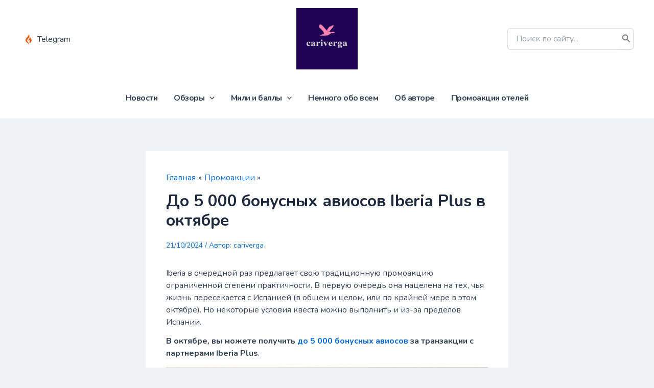

--- FILE ---
content_type: text/html; charset=utf-8
request_url: https://www.google.com/recaptcha/api2/anchor?ar=1&k=6LeN27AZAAAAABjv47CgRdt4gDCeZ9emyhJKUC8S&co=aHR0cHM6Ly9jYXJpdmVyZ2EuY29tOjQ0Mw..&hl=en&v=PoyoqOPhxBO7pBk68S4YbpHZ&size=invisible&anchor-ms=20000&execute-ms=30000&cb=quztc2vv7w57
body_size: 48905
content:
<!DOCTYPE HTML><html dir="ltr" lang="en"><head><meta http-equiv="Content-Type" content="text/html; charset=UTF-8">
<meta http-equiv="X-UA-Compatible" content="IE=edge">
<title>reCAPTCHA</title>
<style type="text/css">
/* cyrillic-ext */
@font-face {
  font-family: 'Roboto';
  font-style: normal;
  font-weight: 400;
  font-stretch: 100%;
  src: url(//fonts.gstatic.com/s/roboto/v48/KFO7CnqEu92Fr1ME7kSn66aGLdTylUAMa3GUBHMdazTgWw.woff2) format('woff2');
  unicode-range: U+0460-052F, U+1C80-1C8A, U+20B4, U+2DE0-2DFF, U+A640-A69F, U+FE2E-FE2F;
}
/* cyrillic */
@font-face {
  font-family: 'Roboto';
  font-style: normal;
  font-weight: 400;
  font-stretch: 100%;
  src: url(//fonts.gstatic.com/s/roboto/v48/KFO7CnqEu92Fr1ME7kSn66aGLdTylUAMa3iUBHMdazTgWw.woff2) format('woff2');
  unicode-range: U+0301, U+0400-045F, U+0490-0491, U+04B0-04B1, U+2116;
}
/* greek-ext */
@font-face {
  font-family: 'Roboto';
  font-style: normal;
  font-weight: 400;
  font-stretch: 100%;
  src: url(//fonts.gstatic.com/s/roboto/v48/KFO7CnqEu92Fr1ME7kSn66aGLdTylUAMa3CUBHMdazTgWw.woff2) format('woff2');
  unicode-range: U+1F00-1FFF;
}
/* greek */
@font-face {
  font-family: 'Roboto';
  font-style: normal;
  font-weight: 400;
  font-stretch: 100%;
  src: url(//fonts.gstatic.com/s/roboto/v48/KFO7CnqEu92Fr1ME7kSn66aGLdTylUAMa3-UBHMdazTgWw.woff2) format('woff2');
  unicode-range: U+0370-0377, U+037A-037F, U+0384-038A, U+038C, U+038E-03A1, U+03A3-03FF;
}
/* math */
@font-face {
  font-family: 'Roboto';
  font-style: normal;
  font-weight: 400;
  font-stretch: 100%;
  src: url(//fonts.gstatic.com/s/roboto/v48/KFO7CnqEu92Fr1ME7kSn66aGLdTylUAMawCUBHMdazTgWw.woff2) format('woff2');
  unicode-range: U+0302-0303, U+0305, U+0307-0308, U+0310, U+0312, U+0315, U+031A, U+0326-0327, U+032C, U+032F-0330, U+0332-0333, U+0338, U+033A, U+0346, U+034D, U+0391-03A1, U+03A3-03A9, U+03B1-03C9, U+03D1, U+03D5-03D6, U+03F0-03F1, U+03F4-03F5, U+2016-2017, U+2034-2038, U+203C, U+2040, U+2043, U+2047, U+2050, U+2057, U+205F, U+2070-2071, U+2074-208E, U+2090-209C, U+20D0-20DC, U+20E1, U+20E5-20EF, U+2100-2112, U+2114-2115, U+2117-2121, U+2123-214F, U+2190, U+2192, U+2194-21AE, U+21B0-21E5, U+21F1-21F2, U+21F4-2211, U+2213-2214, U+2216-22FF, U+2308-230B, U+2310, U+2319, U+231C-2321, U+2336-237A, U+237C, U+2395, U+239B-23B7, U+23D0, U+23DC-23E1, U+2474-2475, U+25AF, U+25B3, U+25B7, U+25BD, U+25C1, U+25CA, U+25CC, U+25FB, U+266D-266F, U+27C0-27FF, U+2900-2AFF, U+2B0E-2B11, U+2B30-2B4C, U+2BFE, U+3030, U+FF5B, U+FF5D, U+1D400-1D7FF, U+1EE00-1EEFF;
}
/* symbols */
@font-face {
  font-family: 'Roboto';
  font-style: normal;
  font-weight: 400;
  font-stretch: 100%;
  src: url(//fonts.gstatic.com/s/roboto/v48/KFO7CnqEu92Fr1ME7kSn66aGLdTylUAMaxKUBHMdazTgWw.woff2) format('woff2');
  unicode-range: U+0001-000C, U+000E-001F, U+007F-009F, U+20DD-20E0, U+20E2-20E4, U+2150-218F, U+2190, U+2192, U+2194-2199, U+21AF, U+21E6-21F0, U+21F3, U+2218-2219, U+2299, U+22C4-22C6, U+2300-243F, U+2440-244A, U+2460-24FF, U+25A0-27BF, U+2800-28FF, U+2921-2922, U+2981, U+29BF, U+29EB, U+2B00-2BFF, U+4DC0-4DFF, U+FFF9-FFFB, U+10140-1018E, U+10190-1019C, U+101A0, U+101D0-101FD, U+102E0-102FB, U+10E60-10E7E, U+1D2C0-1D2D3, U+1D2E0-1D37F, U+1F000-1F0FF, U+1F100-1F1AD, U+1F1E6-1F1FF, U+1F30D-1F30F, U+1F315, U+1F31C, U+1F31E, U+1F320-1F32C, U+1F336, U+1F378, U+1F37D, U+1F382, U+1F393-1F39F, U+1F3A7-1F3A8, U+1F3AC-1F3AF, U+1F3C2, U+1F3C4-1F3C6, U+1F3CA-1F3CE, U+1F3D4-1F3E0, U+1F3ED, U+1F3F1-1F3F3, U+1F3F5-1F3F7, U+1F408, U+1F415, U+1F41F, U+1F426, U+1F43F, U+1F441-1F442, U+1F444, U+1F446-1F449, U+1F44C-1F44E, U+1F453, U+1F46A, U+1F47D, U+1F4A3, U+1F4B0, U+1F4B3, U+1F4B9, U+1F4BB, U+1F4BF, U+1F4C8-1F4CB, U+1F4D6, U+1F4DA, U+1F4DF, U+1F4E3-1F4E6, U+1F4EA-1F4ED, U+1F4F7, U+1F4F9-1F4FB, U+1F4FD-1F4FE, U+1F503, U+1F507-1F50B, U+1F50D, U+1F512-1F513, U+1F53E-1F54A, U+1F54F-1F5FA, U+1F610, U+1F650-1F67F, U+1F687, U+1F68D, U+1F691, U+1F694, U+1F698, U+1F6AD, U+1F6B2, U+1F6B9-1F6BA, U+1F6BC, U+1F6C6-1F6CF, U+1F6D3-1F6D7, U+1F6E0-1F6EA, U+1F6F0-1F6F3, U+1F6F7-1F6FC, U+1F700-1F7FF, U+1F800-1F80B, U+1F810-1F847, U+1F850-1F859, U+1F860-1F887, U+1F890-1F8AD, U+1F8B0-1F8BB, U+1F8C0-1F8C1, U+1F900-1F90B, U+1F93B, U+1F946, U+1F984, U+1F996, U+1F9E9, U+1FA00-1FA6F, U+1FA70-1FA7C, U+1FA80-1FA89, U+1FA8F-1FAC6, U+1FACE-1FADC, U+1FADF-1FAE9, U+1FAF0-1FAF8, U+1FB00-1FBFF;
}
/* vietnamese */
@font-face {
  font-family: 'Roboto';
  font-style: normal;
  font-weight: 400;
  font-stretch: 100%;
  src: url(//fonts.gstatic.com/s/roboto/v48/KFO7CnqEu92Fr1ME7kSn66aGLdTylUAMa3OUBHMdazTgWw.woff2) format('woff2');
  unicode-range: U+0102-0103, U+0110-0111, U+0128-0129, U+0168-0169, U+01A0-01A1, U+01AF-01B0, U+0300-0301, U+0303-0304, U+0308-0309, U+0323, U+0329, U+1EA0-1EF9, U+20AB;
}
/* latin-ext */
@font-face {
  font-family: 'Roboto';
  font-style: normal;
  font-weight: 400;
  font-stretch: 100%;
  src: url(//fonts.gstatic.com/s/roboto/v48/KFO7CnqEu92Fr1ME7kSn66aGLdTylUAMa3KUBHMdazTgWw.woff2) format('woff2');
  unicode-range: U+0100-02BA, U+02BD-02C5, U+02C7-02CC, U+02CE-02D7, U+02DD-02FF, U+0304, U+0308, U+0329, U+1D00-1DBF, U+1E00-1E9F, U+1EF2-1EFF, U+2020, U+20A0-20AB, U+20AD-20C0, U+2113, U+2C60-2C7F, U+A720-A7FF;
}
/* latin */
@font-face {
  font-family: 'Roboto';
  font-style: normal;
  font-weight: 400;
  font-stretch: 100%;
  src: url(//fonts.gstatic.com/s/roboto/v48/KFO7CnqEu92Fr1ME7kSn66aGLdTylUAMa3yUBHMdazQ.woff2) format('woff2');
  unicode-range: U+0000-00FF, U+0131, U+0152-0153, U+02BB-02BC, U+02C6, U+02DA, U+02DC, U+0304, U+0308, U+0329, U+2000-206F, U+20AC, U+2122, U+2191, U+2193, U+2212, U+2215, U+FEFF, U+FFFD;
}
/* cyrillic-ext */
@font-face {
  font-family: 'Roboto';
  font-style: normal;
  font-weight: 500;
  font-stretch: 100%;
  src: url(//fonts.gstatic.com/s/roboto/v48/KFO7CnqEu92Fr1ME7kSn66aGLdTylUAMa3GUBHMdazTgWw.woff2) format('woff2');
  unicode-range: U+0460-052F, U+1C80-1C8A, U+20B4, U+2DE0-2DFF, U+A640-A69F, U+FE2E-FE2F;
}
/* cyrillic */
@font-face {
  font-family: 'Roboto';
  font-style: normal;
  font-weight: 500;
  font-stretch: 100%;
  src: url(//fonts.gstatic.com/s/roboto/v48/KFO7CnqEu92Fr1ME7kSn66aGLdTylUAMa3iUBHMdazTgWw.woff2) format('woff2');
  unicode-range: U+0301, U+0400-045F, U+0490-0491, U+04B0-04B1, U+2116;
}
/* greek-ext */
@font-face {
  font-family: 'Roboto';
  font-style: normal;
  font-weight: 500;
  font-stretch: 100%;
  src: url(//fonts.gstatic.com/s/roboto/v48/KFO7CnqEu92Fr1ME7kSn66aGLdTylUAMa3CUBHMdazTgWw.woff2) format('woff2');
  unicode-range: U+1F00-1FFF;
}
/* greek */
@font-face {
  font-family: 'Roboto';
  font-style: normal;
  font-weight: 500;
  font-stretch: 100%;
  src: url(//fonts.gstatic.com/s/roboto/v48/KFO7CnqEu92Fr1ME7kSn66aGLdTylUAMa3-UBHMdazTgWw.woff2) format('woff2');
  unicode-range: U+0370-0377, U+037A-037F, U+0384-038A, U+038C, U+038E-03A1, U+03A3-03FF;
}
/* math */
@font-face {
  font-family: 'Roboto';
  font-style: normal;
  font-weight: 500;
  font-stretch: 100%;
  src: url(//fonts.gstatic.com/s/roboto/v48/KFO7CnqEu92Fr1ME7kSn66aGLdTylUAMawCUBHMdazTgWw.woff2) format('woff2');
  unicode-range: U+0302-0303, U+0305, U+0307-0308, U+0310, U+0312, U+0315, U+031A, U+0326-0327, U+032C, U+032F-0330, U+0332-0333, U+0338, U+033A, U+0346, U+034D, U+0391-03A1, U+03A3-03A9, U+03B1-03C9, U+03D1, U+03D5-03D6, U+03F0-03F1, U+03F4-03F5, U+2016-2017, U+2034-2038, U+203C, U+2040, U+2043, U+2047, U+2050, U+2057, U+205F, U+2070-2071, U+2074-208E, U+2090-209C, U+20D0-20DC, U+20E1, U+20E5-20EF, U+2100-2112, U+2114-2115, U+2117-2121, U+2123-214F, U+2190, U+2192, U+2194-21AE, U+21B0-21E5, U+21F1-21F2, U+21F4-2211, U+2213-2214, U+2216-22FF, U+2308-230B, U+2310, U+2319, U+231C-2321, U+2336-237A, U+237C, U+2395, U+239B-23B7, U+23D0, U+23DC-23E1, U+2474-2475, U+25AF, U+25B3, U+25B7, U+25BD, U+25C1, U+25CA, U+25CC, U+25FB, U+266D-266F, U+27C0-27FF, U+2900-2AFF, U+2B0E-2B11, U+2B30-2B4C, U+2BFE, U+3030, U+FF5B, U+FF5D, U+1D400-1D7FF, U+1EE00-1EEFF;
}
/* symbols */
@font-face {
  font-family: 'Roboto';
  font-style: normal;
  font-weight: 500;
  font-stretch: 100%;
  src: url(//fonts.gstatic.com/s/roboto/v48/KFO7CnqEu92Fr1ME7kSn66aGLdTylUAMaxKUBHMdazTgWw.woff2) format('woff2');
  unicode-range: U+0001-000C, U+000E-001F, U+007F-009F, U+20DD-20E0, U+20E2-20E4, U+2150-218F, U+2190, U+2192, U+2194-2199, U+21AF, U+21E6-21F0, U+21F3, U+2218-2219, U+2299, U+22C4-22C6, U+2300-243F, U+2440-244A, U+2460-24FF, U+25A0-27BF, U+2800-28FF, U+2921-2922, U+2981, U+29BF, U+29EB, U+2B00-2BFF, U+4DC0-4DFF, U+FFF9-FFFB, U+10140-1018E, U+10190-1019C, U+101A0, U+101D0-101FD, U+102E0-102FB, U+10E60-10E7E, U+1D2C0-1D2D3, U+1D2E0-1D37F, U+1F000-1F0FF, U+1F100-1F1AD, U+1F1E6-1F1FF, U+1F30D-1F30F, U+1F315, U+1F31C, U+1F31E, U+1F320-1F32C, U+1F336, U+1F378, U+1F37D, U+1F382, U+1F393-1F39F, U+1F3A7-1F3A8, U+1F3AC-1F3AF, U+1F3C2, U+1F3C4-1F3C6, U+1F3CA-1F3CE, U+1F3D4-1F3E0, U+1F3ED, U+1F3F1-1F3F3, U+1F3F5-1F3F7, U+1F408, U+1F415, U+1F41F, U+1F426, U+1F43F, U+1F441-1F442, U+1F444, U+1F446-1F449, U+1F44C-1F44E, U+1F453, U+1F46A, U+1F47D, U+1F4A3, U+1F4B0, U+1F4B3, U+1F4B9, U+1F4BB, U+1F4BF, U+1F4C8-1F4CB, U+1F4D6, U+1F4DA, U+1F4DF, U+1F4E3-1F4E6, U+1F4EA-1F4ED, U+1F4F7, U+1F4F9-1F4FB, U+1F4FD-1F4FE, U+1F503, U+1F507-1F50B, U+1F50D, U+1F512-1F513, U+1F53E-1F54A, U+1F54F-1F5FA, U+1F610, U+1F650-1F67F, U+1F687, U+1F68D, U+1F691, U+1F694, U+1F698, U+1F6AD, U+1F6B2, U+1F6B9-1F6BA, U+1F6BC, U+1F6C6-1F6CF, U+1F6D3-1F6D7, U+1F6E0-1F6EA, U+1F6F0-1F6F3, U+1F6F7-1F6FC, U+1F700-1F7FF, U+1F800-1F80B, U+1F810-1F847, U+1F850-1F859, U+1F860-1F887, U+1F890-1F8AD, U+1F8B0-1F8BB, U+1F8C0-1F8C1, U+1F900-1F90B, U+1F93B, U+1F946, U+1F984, U+1F996, U+1F9E9, U+1FA00-1FA6F, U+1FA70-1FA7C, U+1FA80-1FA89, U+1FA8F-1FAC6, U+1FACE-1FADC, U+1FADF-1FAE9, U+1FAF0-1FAF8, U+1FB00-1FBFF;
}
/* vietnamese */
@font-face {
  font-family: 'Roboto';
  font-style: normal;
  font-weight: 500;
  font-stretch: 100%;
  src: url(//fonts.gstatic.com/s/roboto/v48/KFO7CnqEu92Fr1ME7kSn66aGLdTylUAMa3OUBHMdazTgWw.woff2) format('woff2');
  unicode-range: U+0102-0103, U+0110-0111, U+0128-0129, U+0168-0169, U+01A0-01A1, U+01AF-01B0, U+0300-0301, U+0303-0304, U+0308-0309, U+0323, U+0329, U+1EA0-1EF9, U+20AB;
}
/* latin-ext */
@font-face {
  font-family: 'Roboto';
  font-style: normal;
  font-weight: 500;
  font-stretch: 100%;
  src: url(//fonts.gstatic.com/s/roboto/v48/KFO7CnqEu92Fr1ME7kSn66aGLdTylUAMa3KUBHMdazTgWw.woff2) format('woff2');
  unicode-range: U+0100-02BA, U+02BD-02C5, U+02C7-02CC, U+02CE-02D7, U+02DD-02FF, U+0304, U+0308, U+0329, U+1D00-1DBF, U+1E00-1E9F, U+1EF2-1EFF, U+2020, U+20A0-20AB, U+20AD-20C0, U+2113, U+2C60-2C7F, U+A720-A7FF;
}
/* latin */
@font-face {
  font-family: 'Roboto';
  font-style: normal;
  font-weight: 500;
  font-stretch: 100%;
  src: url(//fonts.gstatic.com/s/roboto/v48/KFO7CnqEu92Fr1ME7kSn66aGLdTylUAMa3yUBHMdazQ.woff2) format('woff2');
  unicode-range: U+0000-00FF, U+0131, U+0152-0153, U+02BB-02BC, U+02C6, U+02DA, U+02DC, U+0304, U+0308, U+0329, U+2000-206F, U+20AC, U+2122, U+2191, U+2193, U+2212, U+2215, U+FEFF, U+FFFD;
}
/* cyrillic-ext */
@font-face {
  font-family: 'Roboto';
  font-style: normal;
  font-weight: 900;
  font-stretch: 100%;
  src: url(//fonts.gstatic.com/s/roboto/v48/KFO7CnqEu92Fr1ME7kSn66aGLdTylUAMa3GUBHMdazTgWw.woff2) format('woff2');
  unicode-range: U+0460-052F, U+1C80-1C8A, U+20B4, U+2DE0-2DFF, U+A640-A69F, U+FE2E-FE2F;
}
/* cyrillic */
@font-face {
  font-family: 'Roboto';
  font-style: normal;
  font-weight: 900;
  font-stretch: 100%;
  src: url(//fonts.gstatic.com/s/roboto/v48/KFO7CnqEu92Fr1ME7kSn66aGLdTylUAMa3iUBHMdazTgWw.woff2) format('woff2');
  unicode-range: U+0301, U+0400-045F, U+0490-0491, U+04B0-04B1, U+2116;
}
/* greek-ext */
@font-face {
  font-family: 'Roboto';
  font-style: normal;
  font-weight: 900;
  font-stretch: 100%;
  src: url(//fonts.gstatic.com/s/roboto/v48/KFO7CnqEu92Fr1ME7kSn66aGLdTylUAMa3CUBHMdazTgWw.woff2) format('woff2');
  unicode-range: U+1F00-1FFF;
}
/* greek */
@font-face {
  font-family: 'Roboto';
  font-style: normal;
  font-weight: 900;
  font-stretch: 100%;
  src: url(//fonts.gstatic.com/s/roboto/v48/KFO7CnqEu92Fr1ME7kSn66aGLdTylUAMa3-UBHMdazTgWw.woff2) format('woff2');
  unicode-range: U+0370-0377, U+037A-037F, U+0384-038A, U+038C, U+038E-03A1, U+03A3-03FF;
}
/* math */
@font-face {
  font-family: 'Roboto';
  font-style: normal;
  font-weight: 900;
  font-stretch: 100%;
  src: url(//fonts.gstatic.com/s/roboto/v48/KFO7CnqEu92Fr1ME7kSn66aGLdTylUAMawCUBHMdazTgWw.woff2) format('woff2');
  unicode-range: U+0302-0303, U+0305, U+0307-0308, U+0310, U+0312, U+0315, U+031A, U+0326-0327, U+032C, U+032F-0330, U+0332-0333, U+0338, U+033A, U+0346, U+034D, U+0391-03A1, U+03A3-03A9, U+03B1-03C9, U+03D1, U+03D5-03D6, U+03F0-03F1, U+03F4-03F5, U+2016-2017, U+2034-2038, U+203C, U+2040, U+2043, U+2047, U+2050, U+2057, U+205F, U+2070-2071, U+2074-208E, U+2090-209C, U+20D0-20DC, U+20E1, U+20E5-20EF, U+2100-2112, U+2114-2115, U+2117-2121, U+2123-214F, U+2190, U+2192, U+2194-21AE, U+21B0-21E5, U+21F1-21F2, U+21F4-2211, U+2213-2214, U+2216-22FF, U+2308-230B, U+2310, U+2319, U+231C-2321, U+2336-237A, U+237C, U+2395, U+239B-23B7, U+23D0, U+23DC-23E1, U+2474-2475, U+25AF, U+25B3, U+25B7, U+25BD, U+25C1, U+25CA, U+25CC, U+25FB, U+266D-266F, U+27C0-27FF, U+2900-2AFF, U+2B0E-2B11, U+2B30-2B4C, U+2BFE, U+3030, U+FF5B, U+FF5D, U+1D400-1D7FF, U+1EE00-1EEFF;
}
/* symbols */
@font-face {
  font-family: 'Roboto';
  font-style: normal;
  font-weight: 900;
  font-stretch: 100%;
  src: url(//fonts.gstatic.com/s/roboto/v48/KFO7CnqEu92Fr1ME7kSn66aGLdTylUAMaxKUBHMdazTgWw.woff2) format('woff2');
  unicode-range: U+0001-000C, U+000E-001F, U+007F-009F, U+20DD-20E0, U+20E2-20E4, U+2150-218F, U+2190, U+2192, U+2194-2199, U+21AF, U+21E6-21F0, U+21F3, U+2218-2219, U+2299, U+22C4-22C6, U+2300-243F, U+2440-244A, U+2460-24FF, U+25A0-27BF, U+2800-28FF, U+2921-2922, U+2981, U+29BF, U+29EB, U+2B00-2BFF, U+4DC0-4DFF, U+FFF9-FFFB, U+10140-1018E, U+10190-1019C, U+101A0, U+101D0-101FD, U+102E0-102FB, U+10E60-10E7E, U+1D2C0-1D2D3, U+1D2E0-1D37F, U+1F000-1F0FF, U+1F100-1F1AD, U+1F1E6-1F1FF, U+1F30D-1F30F, U+1F315, U+1F31C, U+1F31E, U+1F320-1F32C, U+1F336, U+1F378, U+1F37D, U+1F382, U+1F393-1F39F, U+1F3A7-1F3A8, U+1F3AC-1F3AF, U+1F3C2, U+1F3C4-1F3C6, U+1F3CA-1F3CE, U+1F3D4-1F3E0, U+1F3ED, U+1F3F1-1F3F3, U+1F3F5-1F3F7, U+1F408, U+1F415, U+1F41F, U+1F426, U+1F43F, U+1F441-1F442, U+1F444, U+1F446-1F449, U+1F44C-1F44E, U+1F453, U+1F46A, U+1F47D, U+1F4A3, U+1F4B0, U+1F4B3, U+1F4B9, U+1F4BB, U+1F4BF, U+1F4C8-1F4CB, U+1F4D6, U+1F4DA, U+1F4DF, U+1F4E3-1F4E6, U+1F4EA-1F4ED, U+1F4F7, U+1F4F9-1F4FB, U+1F4FD-1F4FE, U+1F503, U+1F507-1F50B, U+1F50D, U+1F512-1F513, U+1F53E-1F54A, U+1F54F-1F5FA, U+1F610, U+1F650-1F67F, U+1F687, U+1F68D, U+1F691, U+1F694, U+1F698, U+1F6AD, U+1F6B2, U+1F6B9-1F6BA, U+1F6BC, U+1F6C6-1F6CF, U+1F6D3-1F6D7, U+1F6E0-1F6EA, U+1F6F0-1F6F3, U+1F6F7-1F6FC, U+1F700-1F7FF, U+1F800-1F80B, U+1F810-1F847, U+1F850-1F859, U+1F860-1F887, U+1F890-1F8AD, U+1F8B0-1F8BB, U+1F8C0-1F8C1, U+1F900-1F90B, U+1F93B, U+1F946, U+1F984, U+1F996, U+1F9E9, U+1FA00-1FA6F, U+1FA70-1FA7C, U+1FA80-1FA89, U+1FA8F-1FAC6, U+1FACE-1FADC, U+1FADF-1FAE9, U+1FAF0-1FAF8, U+1FB00-1FBFF;
}
/* vietnamese */
@font-face {
  font-family: 'Roboto';
  font-style: normal;
  font-weight: 900;
  font-stretch: 100%;
  src: url(//fonts.gstatic.com/s/roboto/v48/KFO7CnqEu92Fr1ME7kSn66aGLdTylUAMa3OUBHMdazTgWw.woff2) format('woff2');
  unicode-range: U+0102-0103, U+0110-0111, U+0128-0129, U+0168-0169, U+01A0-01A1, U+01AF-01B0, U+0300-0301, U+0303-0304, U+0308-0309, U+0323, U+0329, U+1EA0-1EF9, U+20AB;
}
/* latin-ext */
@font-face {
  font-family: 'Roboto';
  font-style: normal;
  font-weight: 900;
  font-stretch: 100%;
  src: url(//fonts.gstatic.com/s/roboto/v48/KFO7CnqEu92Fr1ME7kSn66aGLdTylUAMa3KUBHMdazTgWw.woff2) format('woff2');
  unicode-range: U+0100-02BA, U+02BD-02C5, U+02C7-02CC, U+02CE-02D7, U+02DD-02FF, U+0304, U+0308, U+0329, U+1D00-1DBF, U+1E00-1E9F, U+1EF2-1EFF, U+2020, U+20A0-20AB, U+20AD-20C0, U+2113, U+2C60-2C7F, U+A720-A7FF;
}
/* latin */
@font-face {
  font-family: 'Roboto';
  font-style: normal;
  font-weight: 900;
  font-stretch: 100%;
  src: url(//fonts.gstatic.com/s/roboto/v48/KFO7CnqEu92Fr1ME7kSn66aGLdTylUAMa3yUBHMdazQ.woff2) format('woff2');
  unicode-range: U+0000-00FF, U+0131, U+0152-0153, U+02BB-02BC, U+02C6, U+02DA, U+02DC, U+0304, U+0308, U+0329, U+2000-206F, U+20AC, U+2122, U+2191, U+2193, U+2212, U+2215, U+FEFF, U+FFFD;
}

</style>
<link rel="stylesheet" type="text/css" href="https://www.gstatic.com/recaptcha/releases/PoyoqOPhxBO7pBk68S4YbpHZ/styles__ltr.css">
<script nonce="WJhluXW-zNnP_XkSzV-LCA" type="text/javascript">window['__recaptcha_api'] = 'https://www.google.com/recaptcha/api2/';</script>
<script type="text/javascript" src="https://www.gstatic.com/recaptcha/releases/PoyoqOPhxBO7pBk68S4YbpHZ/recaptcha__en.js" nonce="WJhluXW-zNnP_XkSzV-LCA">
      
    </script></head>
<body><div id="rc-anchor-alert" class="rc-anchor-alert"></div>
<input type="hidden" id="recaptcha-token" value="[base64]">
<script type="text/javascript" nonce="WJhluXW-zNnP_XkSzV-LCA">
      recaptcha.anchor.Main.init("[\x22ainput\x22,[\x22bgdata\x22,\x22\x22,\[base64]/[base64]/[base64]/[base64]/cjw8ejpyPj4+eil9Y2F0Y2gobCl7dGhyb3cgbDt9fSxIPWZ1bmN0aW9uKHcsdCx6KXtpZih3PT0xOTR8fHc9PTIwOCl0LnZbd10/dC52W3ddLmNvbmNhdCh6KTp0LnZbd109b2Yoeix0KTtlbHNle2lmKHQuYkImJnchPTMxNylyZXR1cm47dz09NjZ8fHc9PTEyMnx8dz09NDcwfHx3PT00NHx8dz09NDE2fHx3PT0zOTd8fHc9PTQyMXx8dz09Njh8fHc9PTcwfHx3PT0xODQ/[base64]/[base64]/[base64]/bmV3IGRbVl0oSlswXSk6cD09Mj9uZXcgZFtWXShKWzBdLEpbMV0pOnA9PTM/bmV3IGRbVl0oSlswXSxKWzFdLEpbMl0pOnA9PTQ/[base64]/[base64]/[base64]/[base64]\x22,\[base64]\\u003d\\u003d\x22,\x22w4/ChhXDuFIXMsO/w7VPVsO/wr7DgsKpwqtbAX0DwrXCrsOWbit2VjHCqxQfY8OLW8KcKW1pw7rDswnDucK4fcOhcMKnNcO0YMKMJ8OLwpdJwpxoGgDDgA0jKGnDqivDvgEqwo8uARFXRTU+HxfCvsKcasOPCsK7w7bDoS/CgBzDrMOKwr3Dl2xEw4PCq8O7w4Q7HsKeZsORwqXCoDzCoiTDhD87dMK1YG3Dtw5/J8Kyw6kSw7hIecK6bBggw5rCvit1byA3w4PDhsKqJS/[base64]/CpcKXeMODb8OtCsOqKjkowrIHw7V2B8OBwosCTBvDjMKdBMKOaS/ChcO8wpzDqwrCrcK4w4Ipwoo0wpQSw4bCsxoBPsKpfH1iDsKdw4ZqESI/woPCiy/[base64]/DpcO2TcObU8Olw5/CtMKdP1gnwonCp8KCAMKgd8KqwpDCmMOaw4pMWWswVcOYRRtOFUQjw5nCsMKreHF5VnNyMcK9wpxrw4N8w5YXwpw/w6PCjlAqBcO1w7QdVMOHwq/DmAIXw5XDl3jCk8KMd0rCusO6VTgmw4Ruw51aw6BaV8KMf8OnK1PClcO5H8KrZTIVUMORwrY5w7hxL8OsVnopwpXComwyCcKILEvDmn3DsMKdw7nComldbMKmNcK9KC/Dl8OSPRbCr8ObX03CtcKNSWrDmMKcKzbChhfDlwjCtwvDnXvDliEhwoXCosO/RcKFw5AjwoRpwpjCvMKBGmtJIRxJwoPDhMKNw7wcwobCgFjCgBEQElrCisKVTgDDt8KwFlzDu8K/UUvDkQfDtMOWBRjClxnDpMKewpdufMOvPE9pw4NNwovCjcKAw4x2Cw0cw6HDrsKnGcOVwprDscO2w7t3wpYvLRR+Ih/[base64]/[base64]/DrMOBw7RuWsO3RmEeIzBMw6HCm8ObYlPDqwHDjQPDtAnCm8KtwqkaI8Onwq/CiT/CkcOCExTDkXoyaSNTY8KlcsOjcgDDh3Nww7ksCTHCocKbw5bClMOvOQtZw4DDi1IRb3bCjMOnwpLDtsOkwp3CmsKbwqbCgsKkwrlTMF/ClcOLaCY6LsOxw5cbw63DhsOMw7PDpUrDk8KDwrPCpMKiwoABasKaNnLDlMKve8KiX8KHw6nDvghQw5VVwp4IYMKbFDHDlMK/w77DulfDpcOOwozCvMKpTVQFwpbCvsKzwpjCiGAfw4QMdMKEw44+OMOZwqoowrodf1xYOXjDmCZFSmdJw79CwpzDu8KywqXDvAlFwp1Ew6MjIH93w5HDtMO8BsOZecKJKsOxXkVFwoxGw5TCg0LDsQbDqFgIJsKZw71kB8OcwqJVwpPDh1PDhEYDwoLDvcK/w4nDiMO6NcOTwpbDrsK+w6tXacKrKzxWw4bDisOSwpvClCgBJBF8LMOzNj3Cr8KFUnzDisOrwrbCocK3wpnCg8KGa8OKw4DCo8K5UcOpT8KXwpIvEUvCj1tMTMKIw67DlcKse8KaW8Ocw406Dk3Cjz3DsBVqCiN/UCRbAnEgwociw5cLwonCm8K/AsK/[base64]/[base64]/DozPCkAtIWHd7wpvDmH7Dv8OjaxvCuMKnJMK9UsK4Y0fCqMKnwpzDlcKMCSLCpknDnk9Nw6/CjcKDw6DCmsKXw6ZQHwjChcKQwp1fF8KRw4XDoQ3DhMOmwrrDg25JSsKSwqEGAcK6wqDCnngzOH/DuwwUw6bDhsKLw7wHWC7Cuktlw7XCn3QFKmLDm2RPb8ODwqAhJcOLcBJfw77CmMKDw5nDi8OHw6nDg3/CisO8wrbCmBHCjsOdw67DncKIw4lXSz/DqMKNwqLDjcOXKUwjXEHDgsOYw5sbccOPScO9w7EXQMKjw596wqjCjsORw6rDq8Kgwr3CqHvDtgPCp2jDjMOkSsKmYMO2KsOCwpfDncOsLXjCsVtIwrwjw49Gw5/CtcKiwo1LwpPChHNqUHkkwrMpw5fDtQXCu1lQwrvCpg1hK1vDlitWwrXDqD/Do8OwZ0N/AMO3w4XDq8KhwrgvMsKEwqzCsxPCvSnDikUkwrxDbFIow65uwrUJw7QiF8KsRRLDjsOTdAzDjSnCnBzDuMKmbBkww7XCvMOLShLDs8KpbsK4woweU8Ozw4M7G3RbRVJewo/CtcK2IMK3w6bCjsKhc8ObwrFvE8OyU0fDvHzCrWDCvMK6w4/CjU46w5YaG8KZbMKvCsOANsO/cQ3DoMO8wo4CDB7Cswl/w4PChQliw5FvOXkKw5p3w5xaw5LDhMKCbMKGfRwqwq0XOMKnwoLCmMOGL0jCr2RUw54Aw4HCu8OvNHbDqcOMfF3DosKKwr/CqcO/w5TCqMKAXsOsF1nDt8K9FMK6wqgWTgbDs8KxwpR9cMKNwojChh4rFcK9ScKYwq/Dt8KlIC/[base64]/Do8KxJRLCslnCiMOFA8KjVVnCo8OEwpPDtMOfRUHDtV4Sw6Afw5HClHVMwpYuYw7Dl8KfLsO/wqjCqwIBwogidDrCqSLCpiUVN8OtLQfDmSrDi07DssO/c8KnUn/DlMOIHxkGacK5WVfDt8KdUMOdMMO4w7RBNV7DgsKEKMO0PcOZwonDjMKKwonDlG3Cr3wGMMOHeGDDtMKAwpETwpLCgcKawr/DvSA4w5sCworCslvCgQtaGjVkOMONw4rDucO+BMOLRsOmT8OcQjxdQzh4AcO3woNNRWLDgcO6wrnDvF0lw7DCoHVUM8K8awfDu8K0w4HDtsOObSFaTMKrc2DDqhULwpPDgsOQBcO/wo/DnB3CuE/DuFfCjijCjcOQw4XDo8Kuw5wlwozDs2/[base64]/CisKFODxmOcO2McKYwpPChMKcFggjwq4hw6rCicOPMcKaA8KiwrAGWATDr0BEasO9w6N/w4/[base64]/w7XClBzCh0/[base64]/DqMO1Sg9gw45hw7bDn8K/BMKDw5Qjw4sJK8Kuwo8DwrXDjD9cBj5Fwp8mw6fDo8K4wqjCg2p1wq5Uw6HDp0nDg8OiwqYQQMOhFTrClWcoL3fCv8KNfcKKw4tkAUrCqV9JXsOZw7/CisK9w5nCksKjwqLCqMOOCBPCncKNdcKPwpXCiQBYLsOdw4TCvsKYwqXCpFzCqMOGC2x+e8OGLcKIewxIJ8OGCg/Ci8KlJiw/wrgGLE93w5zDmMOQw7HDhMO6bQl8wr0Nwo0dw5TDqy8twrsbwrjCvsOdYcKow4nCqHXCmcKyNA4GY8K5wozCrFIjSgfDsVTDqCJkwq3Dv8KdTB7DkkQyAMOSwofDrUPDs8O2wpwHwo9zLUgMH2VMw77DhcKTwqhNQT/DgwfDksKzw7XCinPCrcOGfS7DlMKSHsKCV8K/wrnCpg7CpsONw4HCqA3DjsORw4DDlMO0w7pRw5UyZcO1aijCj8KEwr3CkGzCo8Ofw6bDhykRIsOqwq/DixnChCPCjMKcPhTDryDCkcKKH3/CuwcDAMKlw5fDp1EbL1LCh8OSwqcNcmRvwp/CkQbCkUppDwY1w4/CjVphblkeKALCgwNEw6zDnA/ClDbDjcOjw5vDjGRhwrUKZ8Ksw5XDpcOow5DChmsywqpWw7fDi8OBGXY0w5HDtsOZwoPCgiLCtcOVPjFIwq9nSRAVw53Dsiwnw79Ew7AUWMO/WUEiwqp2D8OHw7gjN8Kpw5rDlcOnwpZQw7jCv8OMSMK8w4zDvMOAF8OCTcKMw7QIwoLCgx17D0jCoAoKFzTDp8KawrTDsMORwoHCgsOtwr7CpF1Gw5/Dn8KVw5XCoDpqB8OgJQVXZWbDmC7DqBrCtsKRScKmfEQeU8Kdw4NvCsOQF8OSw60jQMKmw4HDs8KJwqt9QXwyIXQCw4TClFMlMMKCOH3Dt8ODW3DDrjPCssOCw5ENw5bDp8OtwokSV8KdwrpYwrbCoznCmMOXwqxIQsO/M0HDpMOpSV5pwr9xGk/Cl8K/wqvCj8OKwqZfR8KIF3wOw7gBwqxsw4PDj3oDEsO9w5DDosO+w6fCgMKwwoTDqxgiwoLCpsO3w49VNcKRwqB5w7PDjHXCmsK9wpDCs2I9w7FfwonDuBXCjsKOwo1IX8O2wp3DlsOiRQHCpjljwpzCpXUCb8Kdw4kcHRrDucOAZz3CkcOafsOKMsOIB8Otei/[base64]/DucKlwrnCqRzDjinCl8KhwoNfVMOowp4NEmvDixQpYRHDtsOnYcKPbsOVw6bClCofV8OsJ0rCj8OvWsOYwqE0wptkwrEhNsK2wodTRMOAXihqwpJTw6DCog7DoEYWBSnCjUPDkw5Uw44/wrrCjWQ6w5nDnMKAwoEeEHjDgkPDt8KqA1nDi8OXwoBDNsKEwrbDhSUxw5kRwqXCq8Opwo0aw4ZnCXvCszAEw6N/wozDlMO3GEXCtmgXFnrCpsOxwr8Nw6PCkCzDn8OuwrfCr8KCJRgXwq5Aw6EMNMOMdMOpw4bCj8OJwpvCisKLwrkeQR/Cv0dJcGZLw4lmKsK9w5lTwohiwoXDpcKOaMOrLgrCtELDtEPCpMKvR0Epw5HCqMO7aEfDvlE/worCt8Ogw5DDmVI2wpo9H2TDusOmw4RWwoduw5kIwobCuSXCvcO4eSjDh2kAB27Dv8O1w7DDm8KDaU0hw7/DrMO9wqQ+w48fw5ZSOiDComrDm8KXwpjDrcKew7Qdw5LCtm3CnyNHw5HCscKNW2Fjw40fw7TDjnMLbMOGXMOfUsORYMOOwqTDkljDlMOtwrjDnWsKK8KDHcO6B0PDiQkhYcOKC8K1woHDgVY+dBfCkcKbwrfDj8KPwqowL1vDoQPCvQIKYA44wp9OQ8Kuw5vDscKPw5/[base64]/Cm8O3wpjDpcOswpdXSwp9QljCiMKrOX5cwqg4w4YMwpPCjBHCp8OlG33Cri/CulLClE10ZjTDpiR6XgoxwoULw7tlawPCpcOMw5vDr8O0Pi12w4JyfsK1w5Y5w51CF8KKwofCmA4Uw49KwrLDki5vw4xTwr7DoRbDvxjCqcOrw4rCtcK5FsOHwqHDqlgEw6gvw51Gwp1UOsO6w5tTE39zFB/DvmnCq8O4w6PChBjDm8KKGDHCqsKJw57Ck8OCwoLCv8KYwrYGwowIwq5kYD9Jw6k1wpwtwrHDujTCnlB3OG9XwrzDky9Rw5TDvMK7w7DDuAQgE8K9w40Cw4fDv8O0QcO0PhHCuRbCkULClT0hw7tDwpzCrWcdacO0KsK+dMOFw7VlMmBRKTzDtcO3H2svwoPCh3/CgRvCjcO+e8O1w74LwqFewpcHw73ChS/CqAd2aTJsWD/CsT7DpTnDkwhpA8Otwrtrw7vDsFjChcKxwpnDrcKuRGTCvsKEwpUKwoHCo8KawrMnW8KWYsO2woTDu8OSwr9iw7M1OMK3woXCosOeHsKXw5M1DcKjwrdWZiTDgSnDqcOFQMOXasO2wpzCixsdQMOaDMKswqthwoNTw4F1woRSPcOHeF/CsWF+w6Q4QWNgKE3CkcKAwrIQd8Odw4bDvcOXw5R3chd6MsOqw418w79QfB0cXR3Cu8KOEinDs8O8w79YKjrDg8OowqbChHHCjDTCjcKlGXDDlgdLFkTDt8Kmwp/Ck8KrTcOjPXlGwqUew6nCscOCw47DhXYHTX9iXEluw4RvwqoRw5YtWsObw5VXwqQRw4PDhcO/[base64]/DgcK+RS4vd8Kowr/DtsOZc8O4wq3CiREGw4siw45wwqnDlWjDo8OIR8OQcMK7a8OfK8OrEMO0w5/CinLDt8K5wpvDp1HDq07DvznCkiDDkcO1wqNNPMObKcOAAMKGw4d5w6daw4UJw4FZw64AwoQRBXxCLMKjwqIUwoLCkA83QTUAw6rCll0jw7cZw4ERwrXCsMOvw4nCkiRDw7NML8KxOsKlRMKKccO/QkvCilFPdjoPwr3ChsKwJMO6PFHCksKJasO2w6pzwprCrW3DnsO8wpHCqSPCl8Kqw6XDmlHDvHfChMOww6fDgsOZGsObGsKYw7QqZ8K3wp8Qw73Ds8KZWMOWw5nDqVB/woHCsRQJw59mwqvCkUl3wo/DtMOTw6NZNsKuXMOxQTnDsSJRSU4UA8OrW8K5w7AIIUrCkhTCjyrCqMOWwrbDtVkdwqDDq1/[base64]/C2DCssO0bcOpaTg2CcORw4bCiEHDpnnCmcK5XcK8w49aw4rCkAY3w7ICwrXDncKhbD4jw5ZOQcKGIsOQKHBgw4TDs8O4fQorwobCmxJ1w5dKE8KWwrgQwpFJw5w5LsKLw6k1w41AZS9lbcO/[base64]/CqcOoEjVnTG1RwobCosO5fH7DtQRPw4rComxOwoXDqsO/e0zCqEDDsWXCjn3CosKmfcOTwqEQCMO4WsOfwoNLXMKYw6w5QMKsw6ckc1fDrsOrJsOdw5YLwoVjFcOnwo/DpcOYw4bChMOQHkYscF0ewqQOfQrCi29awpvClksGLH3DisKfEUsBJnbDrsOmw58CwrjDiWbDkzLDsRrCpMKYVmY6KHc8KSUEOMO6w7ZVIFE4eMK8cMONGMODw5QleEAnEhhlwpfCicO7W1YaIzPDl8Klw5Y/w7fDjlBtw7glaRI3ccKbwqMLLsOROGAUwqHDucKTwo81woMew5UODcOww4DCqMOaJsOpPmBTwpDCtsOzw5HCoFTDiBrDncKtT8ONLnwEw4nDmcKiwoggDU5PwrPDgHnCr8OlWcKLw7xKbEzDmTLCu0x2wp1QIBdgwqB5w7/Dv8K9N3DCth7ChcOFYBXCpC7DocKlwpVFwpfCt8OMLmHDsQ8TbT/CsMO5w6TDksO+wpoAT8O4RsOOw5xILSVvbMOJwpIBw5tRFTQDBC5KesO7w5QTIw4KTGXCp8O/EcO9woXDjmDDiMKUbgHCmQzCpUlfcMOPw6Egw7XCuMKrwp10w6RywrQxCFYfFTgsOl/[base64]/[base64]/KMKSw7LDqnR4HMKQNcOdUMKHOMOdw6vCkH3CsMKhRlszw6dlJ8ORSGoVNcOuK8OBwrXCusKhw5fCgsO8EMKVXRFXw5/[base64]/wqTDu8O3LMOYNsOzwrsBIcKvwq5KwpZLwrhZwql/[base64]/Co0V+wrt5RcKswrJvJjRtOjZSw7dSw7UHw7TCkxBwd8K7d8KXWsOSw6fDvVQaD8O/w6HCpMKUw7LCucKLwoPDp1NWwrIFMDXDjsK3w41HCsKTZlNswo4Fc8O+wp3CqjkKwqnCgV3Dh8OGw5EVFhvDqsKUwosDXhDDusOLKMOKY8Krw7MIw6whDy/Dh8KhCsKwI8OOEHzDtBcUwonCr8OEPWvCh13Ckg5rw7vDhy8yAsOCG8ORw7zCsnQuw5fDq1jDskDCiVDDuWzCkx3DrcKqw44sd8KXcnnDjSrCncO6R8O1cEbDpFjCgnfDtDLCrsO/[base64]/CrMOpSyJEYsKCw78DwqPCuVppWsKDwoPCucOfFDFXBsOtwppBw5zCtsKDD1vCu1jCoMOkw5RtwrbDo8KHXcKwIz3DmMO+PnXCocOFwo3Cs8K1wrRnw7PDgcKdcMK9F8OeZ3vCnsOjMMOqw4kaYBkdw7bDoMOFPHhhH8Ocw4M/wpvCusOpE8O/w6ozw4UCZFMVw5lVw6ZpKTBLw40WwojCucKowqHCjsO/KG3DpH/Dg8KWw5M6wr97woJXw6pBw6VlwpvDjMO9b8KqUcOzVkIhwo3DpMKzwqbCvMO7wpJXw6/CvcOBbxUmacKYCsOjP3AZwpDDtsOzMsOPViETw6fCh3DCoWZwDMKCdQdjwrDCgsKPw6DDrkhXwoEbwqrDnFHCmD3CgcOAwoXCnyEfUMKZwoTCng7CkTYvw7s+wpnDr8OgJwlGw6wnwpzDkMOow54bIU/DgcOlLsO9N8K9I2ReYyYXFMOrwqwXBifCisKtScKjRMOrwqHCiMOkw7d1H8K+VsOGG2ERKcKvZMKyIMKOw5AXOcObwqLDhcORXn3ClgPDsMKLScKCwpwFwrXDnsOgw7TDvsKEMWPCvcODJnHDgMKzw5nCi8KUHm/CvsKjLcK8wrU2wrzClcKVZyDCjFhQZcKfwrDCgAPCsmNeNmPDrsOcTSHCvmXDlcOJOXQkTUfCpjnCj8K1ICbDlWvCtMO2RsOQw7Ysw5rDvcOSwrdOw77DjDVjwqPDoRTCiD3CpMO2w50jLzHCv8ODwoLCiRrDr8KgEsOSwpcLf8OdGW/CtMOQwpzDtFnDhkRjwr0/[base64]/Dizsrw6PCvcKySsOcw6zCgsO0w7HDhRcrwobCqnXDthTCv15fwoEgwq/[base64]/w5QqD8KKwoQeWHsnw5Abwos5w43CpSvDtsKVFHwmwoEFw65cwp09w4cGPsKuaMO9UsKEwpR9w499wqfCo2lrwox0w5LCrSHChQgCeAlGw6coM8OPwpDDpcOlwpzDhsKGw699wqhow4hsw6U+w5DCgnzCscKWNMKea3ZHU8KFwoYlY8OoLAh2b8OTKy/DlAsGwoNTVMKvBGzCpg/CjsKYBcKlw4/Cq2fCsAnDuAF1GsKvw4vDh2F4W0HCsMKsNcOhw4MVw7BZw5HCv8KNDFQaDiNWDMKUHMO+NcOxVcOSfyh9ImNqwosnYcKeRcKrXMO/wrPDv8OMw7o2wo/CoBQaw6Quw4LCj8KibMKHNGcfwoPCtzQSeVNgSgsiw6N/csOlw6HDnzvDhnXCpUUqAcKbOcKRw4vDucKbexLDocK6XUvDg8O+PMOjAD09E8OQwpLDsMKRwoXCoGLDk8OQEcKDw7jDqMOqPsKOBsO1w5tYEEUgw6LColjCjcODS2XDk3TCkT07w4jCtW4SJMOew4/DsDjCmE1Vw6MhwoXCsWfCgRvDo3jDpMK/IsOTw7USeMOcGgvDo8KHw5/CqUY5P8OOwqTDhHzCjUBOIMOEd2TDjcK/[base64]/DgsOcwoXClMO8w79bwp15URrDosODZHHCkSxnwpBif8KhwrPCjsKuwoLDgMOuwpE/wpQHwqrCl8KwAcKZwrLDs3plTGDCoMOBwpRyw48wwocQwrfCrSQSRUcZAVgRdcO/CsOkSsKmwpnClMK/asOewotdwoVkw6oLNwDDqC8dV1nCojnCm8K2w5LCgFtIWsOBw4fCm8OMRsOww6PCknd5w7LCq1IDw4hZOMK3VhrCoX5WbsOTDMK1GsKSw50xwqULUMOEw4vCsMONVHrDjcKTw5TCtsKow79EwqEmCkoFwpbCv1YUNsKiecK0X8O0wrk/[base64]/DqsK0CH8NBsOnEcKuacOHw4t1w6lrBy/[base64]/w7xtw5bCnMOEHsKyLnFVdsO8w4rDrcK8w5bDjcKiw4DCjsOnOMKBFQ/CpWbDsMOZw67CkcO6w5LCtsKpDMObw4MqDGxhMX3DhcO4KMOWw6hzw6JbwrvDksKPw5k5wqfDgcKoC8Ovw7ZUw4BhPsO/VSXChX/CrX5Tw7HCp8K5FQfCjFIQAH/CmsKaMcOKwpZZw47DjsOYDBF6c8OvOU19aMOiY3zDpn1+w4/CtmFVwp7Cjw3CvjABw6ZbwqjDvMKkwrzClw1+dsOOQsOIcCNBVyDDgA3Dl8K2wpvDoipgw5HDi8KqXcKAMMORasKcwrfCok3DusObw41Bw5JswpvCnj3CrjMaPsOCw53Cl8KmwqUUXMOnworCq8OIaA/DiTXDjCzDg3MWbW/[base64]/CiB1Hw4zDjFPCvQHDq13DpMKAwpTDuAVJNcOvw4zDnREZw7XDnwfCh37DrsKuXcOYZ0vCgsKQw6DDjGfCqEAtwroawovCtsKDVcKKVMOSKMOjwqZewqxbwpMCw7Upw5rDjwjDtcOjwrLDgMKbw7bDp8Ohw50RLAvDpll/wq0LK8O8w68+CMOAPyZOwqJIwpp4wrnCnnPDijfCmVbDulFHViJxbsK/QBDCk8OAwqN9LcKJO8OCw4LDjz3CsMOwbMOcw7w5wpk6OCkOw4hKwrQRNMO3YMK1UUtmwpnDnMO9wqbCr8OkL8Ocw7rDlsOaZsK2P07DsHXDoxbCrXPDjcOiwqfDkMOsw4nCiztTMTInXMKfw6/CjCVHwo52SSLDlh/Dt8OWwoPCgEXDlXDDs8Kuw7/[base64]/WMKwwonCtTRXKcO9flTDrMO5w5LCpsKowpfDm8Oxwo7DhlvDhcO6MMK3wphiw73CrVXDhkHDhVguw5lrf8KmCy/Dr8Oyw6BbZ8O4RGDCjlIow5fCr8KdVcO0woAzWcOOwrkAIsOmw4phOMK9DsOPWApVwp/DigDDp8KTFsKBwrXDuMO0wqdqw5vDqFHCocOyw4bCtgDDtsK0woNmw4jCjDpew7pYLibDu8KUwo3DvjE0XcOGXcK1DihmLWDDjsKZw77Cq8KEwrNJwq3DhMOSCh4zwr/CkU7Ck8KHwpIEGsKnw43DlsKrM0DDi8K9SXjCpzt6w7vDnCFZw7Jgwr5xw5kEw5bCnMODAcKZwrRJfh1hbsOaw4gRwqoIZ2ZINCPCkXDCpHQpw7DDr2c0JV89wo8dw6zDvsK5dMKYw5LDpsKuL8KnasO/wrdbw67CmRdUwpkCwq9qEMODwpDCncOnPHbCo8OSwqVEP8O9wrDCm8KfDsOVwqFldirDu0kgw4zClALDksOaHsO9NQJXw7jChgUbwod9bsKMAU3Dj8KJw4sjwqvCg8KaT8K5w5MCMsKTAcOxw6Adw6Z/w6TCo8ODw7w5w7bCj8KJwqjDj8KiC8Ouwq4jRVZAZsK6VF/CjnLCo3bDq8KdYRQNwoNhw6kvw73CjSZjw6TCusK6wostH8OHw67Dq0UwwrwiWx7CnWcAw5pXLQUQewHDpjxrPhl7w4kYw7pSw7jCjsOzw4TDjmfDnxcrw6/Co2x5Vx/[base64]/[base64]/Cv8KCEXPCkMOowrQiMiHCsnwLw7PDgQ7Do8KlG8KkUsOFWMKeHDPDlxwnG8KNN8OawqjCmRdEHMOpw6M0XDTDosODwojDscKtDU9lw5nCs0HDjjUFw6QSwo5JwpfClDkkw6Ajw7F9w7LCkcOXwqFDCVFtLksEPVbCgT3CrsO6wqZfw5poK8KbwrVHVmNow7kuwo/CgMKgwps1QlrDhMOtLcOrY8O/w7vDgsORRl3CrxV2GMK1ccKawrzDoCJzKnknQMONRcKOWMKfwqdsw7DCicKfGX/[base64]/Dl8KgwrlFwoEObcK9w6VxX0bCnQR1woQWwpTDjCfDtHgVw5/DhirChnvCt8OOw48RNwkyw7BuMsK+U8Ksw4HCrRHClznCkwnDkMOSw4vDvcKlZMKpJcOUw6Rzw4waSmESP8KZTMOBwrVOYVBzbXQlecO2alFgDjzDncOXw545wpQdVg7DusOuIsO5JsKMw4zDkMK8HQdpw6zCkylYwoBPC8K2U8Kvwo/[base64]/DicOQw5oXBBbDkMKow4HDiWUFwoUYCsKMw5fDuBvDjA9TJMKYw54cPB4EPsOrNcKlLm3DgyvDnUU8w5rCryNcwo/DrF1Sw7nClUl5cyJtPErCj8KfLxJ2b8OXcQsFwqhRLCsCWV1nTCE7w6rDvcK0woTDsS/DuAp1wqEew5bCpkfChsOGw6pvPy4XPsOAw4bDjGQ1w5zCt8KjeV/Dm8OiAMKLwqgowrrDrHxdUDF1FWHCqx8nMsOTw5A/w7Asw59bwq7DrsKYw7Z6cA4SPcKsw6R3XcK8IMOPLhDDlUUmw7fDhmnCgMKICWTDo8OFwqLCpHwQwpfDlsKVDcOUwpvDlHZZJDvCtsKow6TCncK2ZSJpQkk/bcKTw6vCp8Kcw6TDgHHDlh3CmcKqw5fDgAtZQcOjOMOwVF4MCcOBwqZhw4FKdyrDucO+a2EJMsK2w6PChgB9w59TJkdiWH7CukXCnsKFwpDCtMOIMAfCkcKxwpPDo8OpFxdvck/Ci8OWMkDCgltMwolRwrUCDG/DiMKdw7ByJTBhXcKYwoNeEsKTwplSaGkmCCzDngQyR8OPw7Z6wqrCjiTDucOFwrF3E8K1b2JUAFE4wr3DmsO6cMKLw6LDmBFUTUjCoWcTwpJrw5TCjG9bchVtwp3CiTYccl85JMOVJsOUw40Qw4/DngTDnmZuw7DDghUmw4jChgcVM8OIwrRqw47DnMKQw4HCrcKNBsONw4jDllokw59Lw5ZbAcKbP8OAwqIvacKWwpdkwo8DbMKRw49iHhnDq8O8wql1w5JhSsKcIcO2wqrDicOBGBsgdAvCt1/Cr3PDlsOgB8OZwq/[base64]/CgcKoGjDCpcKEc8OWfwIaBMOvLcO0P3jDgjZSwogwwqoFesO4w4XCtcODwprCu8Ohw7IYw7FCw5bCgSTCvcKewoHCgD/CrsOqwrBXP8O2Sm7CtMKMF8K5UcOXwprCvTzDt8KkZsKyWHZvw7/CqsKBw5gtXcKYw5HCn03Ds8KiBcOaw6puw4rDt8OswozCkHIsw4IbwovDocO8ZMKAw4TCjcKYHsO3BgRQw7Znwq0Ew6PDngLDssKjMQlLw6DDrcKFCn0/wpHCucO/w6Qsw4DDi8O6w5jCgFJ4b37CrCU2w6fDisO6FxPCj8OwSMKtGsKmwrXDmwk3wrfCmFUZE0HDm8OtdGMOYBFEwrl6w5xpE8KHdMKifj4GBynDgMKGYUh3wo4Sw7NbE8OTW1MZwr/Dlg8Tw4/CunpcwpHCqsKGZBFHSmgDeAAVwpjDrMONwrhIwpDDlEjDmsKSKcKZN3DCi8KBY8KWwovCtR7Cs8O6QsK2QE/Dvz7CrsOcIDfCvAvDi8KXc8KRD1cxTHNlH3XCoMKjw5R3wqtSei04w7vCjcK2w43DrsK8w7vCjTI/BcOuJSHDsC1fwoXCvcOtTsKHwp/DphXDk8Khw7R8W8KZwo/Ds8OpSw0+UsKQw4/CkngiY25mw7jCkcKVw6keI27CucKPw6fCu8KFwqfCmWxZw5tqwq3DuCjCosOOWl1zKkcRw61oRcKRw6wpTi3DhsOPwrfDgGt4GcO3KMOcwqcCw4M0H8KzM2jDvgIpccO2w45Wwrw3Ykc7wrgSTQ7Cjj7DmcOBw4NNIcO6R1/Dp8Kxw5XCpTvDqsOVwoPCj8OZfcOTG0fCksOww7DCrRknWzjCo0zDnS7DpsK7eEMqBcKXOMOPMXA9MS4rw6ldVgHCnmxRLFV4C8O9dTTCkcOnwr/DjjUaD8OKRiTCpD/DhcKbPGRxwoRzD1PCnlYTw7/DvzjDjMKEWwrCpsOhw688OMOTO8O5JkbCgDhKwqrCnRjCv8KZw5fDkcOiGExhwpJxw60sA8KwJsOQwqvDv0htw7zDhTFmwprDtxvCokUNwroCQ8O7U8K1woQYEgvDmhIFN8KFL0HCrsKzwp1uwr5CwqMgwqHDgMK5w4jCmx/DtSpYDsOwYXgIS2TDoEZ7wqzCgATCi8OWHgQJw4hiPmdxwoLChMOWGVvCiEwhSMOkKcKRF8OqRsOEwo5qwp3CoSIfEDXDglzDmHrCmXtkfMKOw7xoIsO/PmYKwrHDgcKRZFlXX8OZI8KfwqbCsjvDjiw0OjlfwpjCgFfDlUzDgTRVAxpow43Co0HDo8Oww40rw551AyREw7AEO1teCMOKw7tow4M4w4d7wpTCv8Klw5LDokXCoSvDvcOVYnt+HSHCiMODw7zCrV7ConBLaiTCjMOtZcOWwrE+QMKMwqjDpcKmNcOoZsO/w6F1w7Faw7sfwojCs3TDlU8Qd8OXwoFZw44SbnZhwoZyw7TDk8O5w4jDvWpMWcKow7vCnH5LwrHDncO5UsORS2LCrCzDijzCjcKKUGLDhsOZXsOkw6h1ex00Wy/[base64]/DsxVWGg1fNVXDq8OsO27DpcK5BMOPK3pePsKdw6syU8KVw65Nw6bCkAHDm8KMamDDgh/DslvDt8Kjw5p3asK4wqHDtMKGa8OQw4jDjMOdwqhHw5HDvsOrIxIrw4TDjSBGaBDCgsOCOMO9CwAKQMK5TcK8V0YJw4YDLwXCkgjDkGrChsKBOcOXMsKVw6RER1I5w49cTMKyey17SGvCvMKxw48yF3sLwop5wrDDgB/Dm8Oww4TDlEI9Jj0xCUEFw7Q2w69Dw6ZaQsKKQMKVesKPWg1aDSTDrHgCYcKxcystwoXCilVpwqrDqhLCtmTDgcKkwrrCucOuC8OHVMKqK3vDsC7CsMOAw7fDmcKSEgfCv8OYeMKjwqHDtiDCtcKzdsOrTRZ/NVkwAcKmw7HCv2LCpsOBLMO5w4LCgQLDrMOXwpQLwooow7o0McKPLwLCt8Ktw77DkcO4w70Zw5EEKhrDuVcTGcKVw7HCuz/[base64]/Cj8OpwpLChzdpw6kXTUcTwpwjw6DCicKewrQmwqjCusO0wpRNw5Q8w7EeLxzCthxbYzocwpJ8XC5IX8KQwrnDoVNvQH9kw7DCncKSdBlzGQUBwrjDgcOewrXDrcOEwoYww5DDt8OfwotccMKNw6XDh8KAwrjCl1d9w53CksK9bsO6YcKVw5vDvcOESMOqczQcRw/CsBksw68EwqPDgkjDrTrCksOXw4bDiC/Ds8OPbCvDp0tFwq4vaMOLJ13Dlk/CqXYXKMOmCjPCgx90w63CpgQaw6zClw7DpghvwoJeaAEmwoY4wrV7Xw3DvXFhS8OSw5AJw63Dk8KuAcOPWsKMw5zDjMOjXWxYw6nDjcKvw4tmw4nCqF/[base64]/DnMOvSsO0fMOMdxPCqsKldMOpw5FEw5J9I0c9fMKzw4nCil3DtUTDt27DlMO0wotOwqs0wq7Cq2ExJERQw5JIczHCqzgfVCfCthbCsXJ6CQQDD1/[base64]/Cq0ISSsOxw4xXw4oMw5hqaMOewonDrMKvw5lvYsOqNVXDpSnDqMKAw5jDqFHCllrDr8KNw6bCkTTDoWXDrDXDq8KZwqTCtMOHKsKvw4M8G8OGe8KmIsOIDsK8w6Uyw4Uxw43Cl8K0wr9HN8Kfw6bCuhV0Z8Ktw5Nqwo1tw7tZw6o/QsK+VcO9H8OZdjEFaRlMRSDDryfCh8KGC8OFwoF5RRMReMOxwqXDpS/DsWJqAsKOw77CgcODwoXDlsKjcsK/w7bDtRHDp8OEw7PDozU8YMKdw5dqwr4Qw7lswo0dwq0qwpxxAnp8GsKLZ8Kxw65LOsKgwo3Ds8KGw4nCvsK+AcKSDB/Co8K2RipTCcOkIWXDg8K7P8ONIFUjAMKMNiYQwrLDqmQVesKJwqMOw6zCscOUwpXCkMKzw4PCuy/CiwbCjMK3e3VGZyJ6wonDiU7DkmHDtyPCssKpw7UbwoZ7w41QQE9xcxrCrmcowq9Tw79Tw5fChHXDnSDDu8OsE1d1wqDDucOAw7/[base64]/woNxMcOsesKww48dYjLDskQXw6nCscKLflMlbmnCu8K8IMO9wqzDl8KUF8Kew5kqG8O2VBvDsVbDmMKPVMK4w6fCs8Obw49CQXo9wqJTLivDiMObwr44OyfCvyfDtsO4w5xVRC4tw7DClzk7wqlvLw/[base64]/CnMO3wpbCosOsOVYDU8KVw4EpwrDCqHh/bD5dwppkwpAbfDoPfcOtw5o2RljCrRvCuTgBw5DDi8O0w4pKw5PDnDEVw4/DucKfP8OAKWE8S3cow7bDrU/DkmhHXBPDpMK6bMKTw78cw5p6P8OUwprDlQPDhTNSw5IzXMOHXMO2w6DCt1xYwoFwYE7DvcOww6zDl2HDlMOxwrh7w4Y+MU/Cq0MvfV3Cu2/CnMK2C8O3A8OFwpLCqcOQwrFaFcOuwrl8YHLDpsKIJCvChCMEA17DjcOCw6fDisOMw71awrHCtsKbw5dWw7x1w4gjw5bCjA5gw4kVwqk2w54cUcKzWcKpSsOhw5AhP8Krwrw/f8Oqw78ywqtnwoBew5jCmcOMKcOIw6nCjwkCwq9cw6c1fFR2wrfDl8KYwr7DninDnsO/B8KYwpo2NcKFw6clTTzDlcOcworChkfCgsKYKsOfw4vDqR/DhsKowqI+w4TDswEoaDMnS8KbwoM/woTCssKwWsODwonCv8KcwpzCrcKPCSE6MsKwIMKjbyQpCkzCgjYLwr8LCAnCgsK+LcO5TcKkwrkdwqjCsz5RwoLCisK/YcO8LTjDqcKrwpFVaBfCsMKLRShXwowGesOvw50/w4LCqyLCik7CpjXDgsO5YsKCwr7DtwfDkcKOw6/Cl1RiFcK9JcKhw4zDhEXDrsO7SsKYw5XDkcKkIVx6wr/CiX/DkjXDsXNGXsO1an5wOsKpw4HClMKnZWXCgwzDjCzCncK+w70pwpA/eMOFw7PDmMORw70Lw51oJcOlLUB6woswb0rDqcKJS8Opw7/CkHsUPh/Dly3DhsOMw5DCssOnwoHDsG0OwoHDlljCp8Kuw7AOwoTDvgZGdsKSEsK+w4nChsO4MyPCgWwTw6jCucOSwrd3w6nDoFDDlcKPcSgZLCBEXG09RcKSw43CrkJ6b8Kiw5IKL8OHaEjDssKbwrPCkMOMw69kPiN5F04qeS5GbsK6w6Q6AibCocO/[base64]/[base64]/DtlDDgGLDisOtwrUPwqHCvMKRKEvDqBjCvsKyBQLCuGrDtsKTw7c9MMKxDVQlw7fCkGXDsTTDgMKtVcOdw7nDvjMyXnvCvgPDpnvCkgYPe3TCtcOFwoYNw6jDqsKuYFXCvGZuEnPDoMKqwrDDkBHDhMKKFyXDp8OsJCNHw49AwonDj8KKcB/[base64]/CgMKHw7slwqPCjDnChcOCacOJw4I5OUELwovDnzRgbQPDoC44ajASw78Lw43Dv8OBw6cgAzghHWc7wpzDpWXCt3gaFcKOKAjDj8O0YiTDlRnDssK2TQZ1XcK8w4bDpGoKw6zClMO1c8OJw6XCn8K+w71gw5rDjsKrSHbCmBl+wpnDg8KYw746cF/DkcOkXsOAw7U6KsORw4LCl8O1wp3CmcOTRsKYwqnDiMKjMQYzDlEXHFZVwqY3F0NJOn4CNsKSC8KffFDDgcOuHxoBwqHCgg/DoMO0K8ODE8K6w7/CiUR2VQBHwotSJsORwo4ZA8OCwobCjWjClQIiw5rDrDlnwqBgEG9hw6PDhsOUalDDq8OYHMOtcMK5TsOBw6PCrUfDl8K5NsOrK17DsnjCgsOgw5PCmA5yTcOvwoR3GEFMcW7Chm4jRcKNw6JHwqxbYEzCvDjCs2kcwp9Fwo/DgMOwwozDu8O4ASJfwrc0eMKGOFERESXCtWRCTj5SwpZuZEdNUEhVS2NlHBwGw7MnK1XCm8OhSMK1wqbDsQnDn8O9HMO9InZ5wp7DlMOHQwRSwrAbQcKgw4LCmifDh8KMSCrCiMK2w7DDt8OYw6Y+wp3CncOJU2Ayw6fClXPCql/CgXwtZykYdC8fwojCucO1wos+w6/[base64]/ehIBXnPDgTdcwqjCiMOzYMKeesO0w5vDhTjDnmBRw6/[base64]/w6U0w6M6w5FgYnXCvThUwpxTw5cbwqzCqcOuL8OYw4LDgxIawrMZeMKtH17ChxgVw64dJh5Iw6TCq1lKY8KnbsKLXMKoE8KpW0HCsznDo8OBAcOXNwjCqHnChcK2DMOawqNnXsKOdcKWw4TCnMOcwpUSacOkwr/Doz/CvsO4wr7DscOGNVI7EQHDj0DDi2wRScKkIBTDjcOww7xMPxsnw4TCg8K2fmnCn0JzwrLCsTdGesKrTMOHw4x6wq1WVAAxwojCvSDCn8KbCHIVfgEZDWHCrMK5dDjDmSvCjEU8d8OVw5TCmcO2Nxp4wrhLwq/Csi8JfkHDrUkawoFwwo5md1dhN8OqwrDCisKWwoR7w6nDqsKTdSDCvMOgw4hwwpvCkHfCvsOCHgDCpMKxw7hJw6cSwozDr8OqwoIdw5/[base64]/[base64]/wrlFwpQaGMKyw4zCuXjCl8O/w67DpsOdMsKUc8OUwoxxIcORAsOGUGfCicKNw6vDpy/[base64]/Du8OSY8O2wqTCtsKDdcKqMGYGB3XDlcOTR8O4OFpZwo7DmjtGEMO4UhIVwozDl8OyFk/DhcOow4c0JsKSa8Owwo9Mw7JSZMODw4Q+EwNEdC58dVTCoMKIF8KlH3PCqcK0NMKJGyEbwpLDu8ORR8O7Jz3Dk8OpwoMnMcOmwqV1w4h7DDJTHsOwLEnCox/DpcOALsOuNQfCpMKvwqdvwq9owqLDisOBwr3DgkYEw5JywowjdcKPO8OgXDgkf8K2w6nCpQp/[base64]\x22],null,[\x22conf\x22,null,\x226LeN27AZAAAAABjv47CgRdt4gDCeZ9emyhJKUC8S\x22,0,null,null,null,1,[21,125,63,73,95,87,41,43,42,83,102,105,109,121],[1017145,797],0,null,null,null,null,0,null,0,null,700,1,null,0,\[base64]/76lBhmnigkZhAoZnOKMAhk\\u003d\x22,0,0,null,null,1,null,0,0,null,null,null,0],\x22https://cariverga.com:443\x22,null,[3,1,1],null,null,null,1,3600,[\x22https://www.google.com/intl/en/policies/privacy/\x22,\x22https://www.google.com/intl/en/policies/terms/\x22],\x22GeVJ/WQ6vhLnrw8lq9IZMAUXq0jsm3uZa4CfMBBhEIk\\u003d\x22,1,0,null,1,1768669854426,0,0,[98,171],null,[106,111,103,71,115],\x22RC-8niAbh6h9Merqg\x22,null,null,null,null,null,\x220dAFcWeA7aWkNRFkNofBgfmn2Ar125NeCUGqyVNsSkpsDuxUYEXnOiAQRh3yGIeBcTRi0yqQ6YsgQGXYP7_g5HdWDCVtORDyTqfQ\x22,1768752654385]");
    </script></body></html>